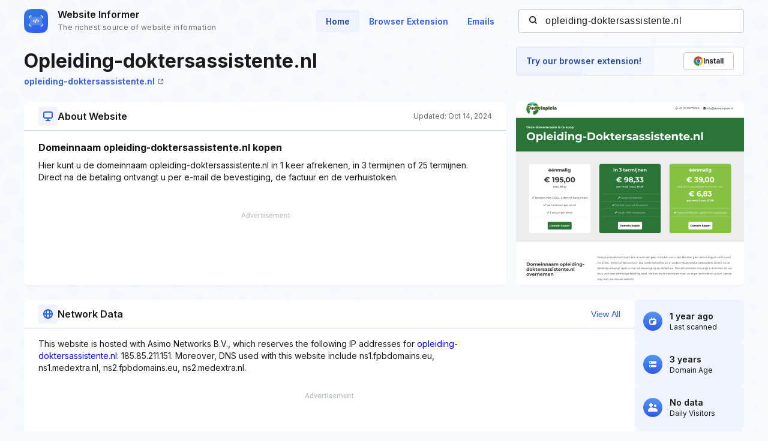

--- FILE ---
content_type: text/html; charset=utf-8
request_url: https://www.google.com/recaptcha/api2/aframe
body_size: 267
content:
<!DOCTYPE HTML><html><head><meta http-equiv="content-type" content="text/html; charset=UTF-8"></head><body><script nonce="f88jgDyvuQbl_6qk19TYjg">/** Anti-fraud and anti-abuse applications only. See google.com/recaptcha */ try{var clients={'sodar':'https://pagead2.googlesyndication.com/pagead/sodar?'};window.addEventListener("message",function(a){try{if(a.source===window.parent){var b=JSON.parse(a.data);var c=clients[b['id']];if(c){var d=document.createElement('img');d.src=c+b['params']+'&rc='+(localStorage.getItem("rc::a")?sessionStorage.getItem("rc::b"):"");window.document.body.appendChild(d);sessionStorage.setItem("rc::e",parseInt(sessionStorage.getItem("rc::e")||0)+1);localStorage.setItem("rc::h",'1769112317484');}}}catch(b){}});window.parent.postMessage("_grecaptcha_ready", "*");}catch(b){}</script></body></html>